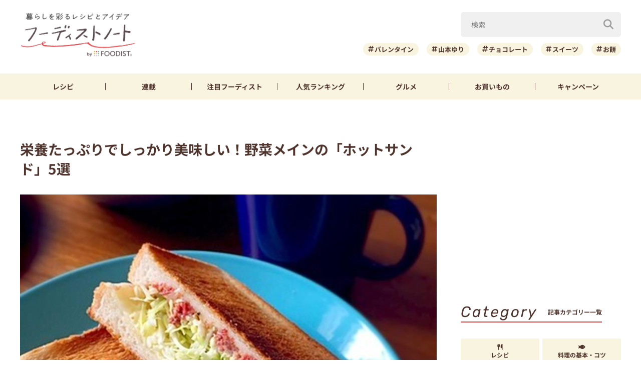

--- FILE ---
content_type: text/html; charset=utf-8
request_url: https://www.google.com/recaptcha/api2/aframe
body_size: 267
content:
<!DOCTYPE HTML><html><head><meta http-equiv="content-type" content="text/html; charset=UTF-8"></head><body><script nonce="4Ddi-p9jPgiFC75H-BfHfQ">/** Anti-fraud and anti-abuse applications only. See google.com/recaptcha */ try{var clients={'sodar':'https://pagead2.googlesyndication.com/pagead/sodar?'};window.addEventListener("message",function(a){try{if(a.source===window.parent){var b=JSON.parse(a.data);var c=clients[b['id']];if(c){var d=document.createElement('img');d.src=c+b['params']+'&rc='+(localStorage.getItem("rc::a")?sessionStorage.getItem("rc::b"):"");window.document.body.appendChild(d);sessionStorage.setItem("rc::e",parseInt(sessionStorage.getItem("rc::e")||0)+1);localStorage.setItem("rc::h",'1768822029839');}}}catch(b){}});window.parent.postMessage("_grecaptcha_ready", "*");}catch(b){}</script></body></html>

--- FILE ---
content_type: application/javascript; charset=utf-8
request_url: https://fundingchoicesmessages.google.com/f/AGSKWxXGoGbIKLaKelz-KT3uUEYdzZZT9svGJP-4P_85VtQGlQ7f6xmc2jWA3U8ETgxujfudBtx7hE34G2n2Z4SKNpkNQhYtlLWw_-cX1Zls0x7Lg8htOT82T30iStP6oKYhsP0bYo-GoDMjQ_KtFEcyiSNPHdFyTRkciNJ45CYz-DL-tusbVYA7x5GeRwLp/__900x350./tinyad./adfrm./adtracker?-panel-ad.
body_size: -1290
content:
window['bb0d623d-f072-48d6-91d5-41e07bce1e0d'] = true;